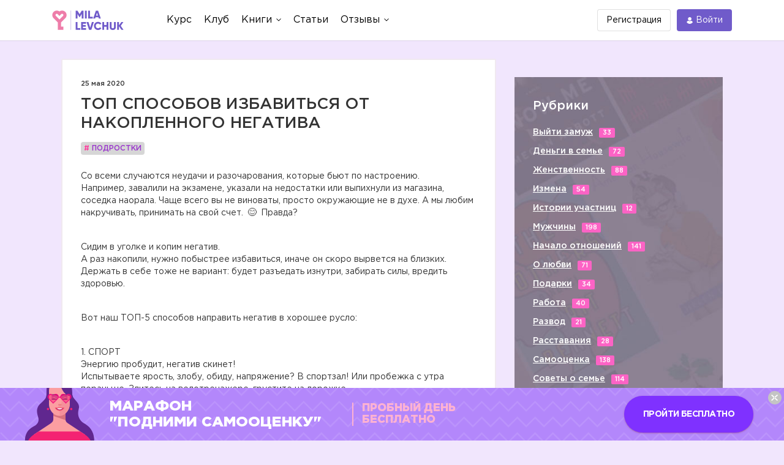

--- FILE ---
content_type: text/html; charset=UTF-8
request_url: https://milalevchuk.ru/articles/teenager/27672-top-sposobov-izbavitsya-ot-nakoplennogo-negativa
body_size: 14413
content:
<!DOCTYPE html>
<html lang="ru">
    <head>
        <title>ТОП СПОСОБОВ ИЗБАВИТЬСЯ ОТ НАКОПЛЕННОГО НЕГАТИВА — Официальный сайт Милы Левчук - эксперта по семейным отношениям </title>
        <meta charset="utf-8">
<base href="//milalevchuk.ru/">

            
  <meta name="keywords" content="Со всеми случаются неудачи и разочарования, которые бьют по настроению.
Например, завалили на экзамене, указали на недостатки или выпихнули из магазина, соседка наорала. Чаще всего вы не виноваты, просто окружающие не в духе. А мы любим накручивать, принимать на свой счет. 😊 Правда?
Сидим в уголке и копим негатив.
А раз накопили, нужно побыстрее избавиться, иначе он скоро вырвется на близких.
Держать в себе тоже не вариант: будет разъедать изнутри, забирать силы, вредить здоровью.
Вот наш ТОП-5 способов направить негатив в хорошее русло:
1. СПОРТ
Энергию пробудит, негатив скинет!
Испытываете ярость, злобу, обиду, напряжение? В спортзал! Или пробежка с утра пораньше. Злитесь на велотренажере, грустите на дорожке.
2. УБОРКА И РАСХЛАМЛЕНИЕ
Приберитесь. «Отыграйтесь» на старых вещах: доломайте и выкиньте.
3. МОЩЬ ГОЛОСА
Голос – мощнейшая энергия!
Пойте. Даже если медведь на ухо наступил.
Кричите. Если есть возможность, на открытом пространстве, где никого нет.
Другой вариант: ложитесь на пол, сконцентрируйтесь на негативе, глубоко вдохните и прочувствуйте, как все это зло собирается в горле. С выдохом громко выпустите!
Пусть с каждым повторением выдох превращается в крик. Очень круто работает!
4. БУМАГА ВСЕ СТЕРПИТ
Выпишите все переживания на бумагу, а потом сожгите или разорвите на мелкие кусочки.
5. ВОДА
Встаньте под душ, чтобы тоску унесло потоком. Примите ванну, чтобы «выпарить» из себя злость.
Копить негатив опасно! А мы любим это делать… К сожалению. Не надо так!">

<meta http-equiv="X-UA-Compatible" content="IE=edge">
<meta name="viewport" content="width=device-width, initial-scale=1, maximum-scale=1">

    <link rel="stylesheet" type="text/css" href="https://u0.milalevchuk.ru/engine/web/palaina/fonts/Gotham/style.css">




<link rel="stylesheet" href="https://cdnjs.cloudflare.com/ajax/libs/font-awesome/5.14.0/css/all.min.css">
<link rel="stylesheet" href="https://cdnjs.cloudflare.com/ajax/libs/font-awesome/5.14.0/css/v4-shims.min.css">


    <link rel="stylesheet" href="https://stackpath.bootstrapcdn.com/bootstrap/4.4.1/css/bootstrap.min.css">




    <link rel="stylesheet" href="https://u0.milalevchuk.ru/engine/web/palaina/css/main.min.css?v=69665aa549f16">


    <link rel="stylesheet" href="https://u0.milalevchuk.ru/engine/web/psubtree/app/css/partial/banner-bottom.min.css?v=69665aa549f16">


<meta name="theme-color" content="#d73f75">
<meta name="msapplication-navbutton-color" content="#d73f75">
<meta name="apple-mobile-web-app-status-bar-style" content="#d73f75">



        <link rel="stylesheet" href="https://cdnjs.cloudflare.com/ajax/libs/emojionearea/3.1.8/emojionearea.min.css">
      <meta itemprop="datePublished" content="2020-05-25 13:09:58">
    <script type="text/javascript">TicketsConfig={"ctx":"web","jsUrl":"\/assets\/components\/tickets\/js\/web\/","cssUrl":"\/assets\/components\/tickets\/css\/web\/","actionUrl":"\/assets\/components\/tickets\/action.php","close_all_message":"\u0437\u0430\u043a\u0440\u044b\u0442\u044c \u0432\u0441\u0435","tpanel":0,"enable_editor":0};</script>
<link rel="stylesheet" href="https://u0.milalevchuk.ru/engine/web/view/css/tickets.css" type="text/css" />
<script type="text/javascript">TicketsConfig.formBefore = 0;TicketsConfig.thread_depth = 0;</script>
<link rel="stylesheet" href="/assets/components/ajaxform/css/default.css" type="text/css" />
</head>
    <body>
    <!--new header for all start-->

<header class="header-box">

   
    	<div class="container">
		<div class="header-in">

			<div class="header-logo">
				<a href="https://box.milalevchuk.ru/?noredirect=1">
					<img src="https://u0.milalevchuk.ru/engine/web/psubtree/app/img/logo@2x.png" alt="Mila Levchuk" />
				</a>
			</div>

			<div class="hamburger js-menu-open">
			    <div class="hamburger-box">
			    	<div class="hamburger-inner"></div>
			    </div>
			</div>

			<nav class="header-menu">

				<div class="hmenu-mob">
					<div class="hmenu-mob__header">
						<img src="https://u0.milalevchuk.ru/engine/web/psubtree/app/img/logo@2x.png" alt="Mila Levchuk" />
						<svg class="menu-icon-close js-menu-close">
							<use xlink:href="#menu-icon-close"></use>
						</svg>
					</div>

					<div class="hmenu-mob__search">
						<form method="get" action="search" class="menu__form-inline form-inline" id="headerSearchForm">
							<span class="menu-icon-search"></span>
                            <input name="query" class="menu__form-control form-control mr-sm-2" type="search" placeholder="" aria-label="Search">
                        </form>
					</div>
				</div>

				<ul class="header-menu__list">
					

					<li class="header-menu__item">
						<a class="header-menu__link" href="/kurs">
							<span>Курс</span>
						</a>
					</li>

					<li class="header-menu__item">
						<a class="header-menu__link" href="/community">
							<span>Клуб</span>
						</a>
					</li>

					

					

					<li class="header-menu__item">
						<a class="header-menu__link" href="javascript://">
							<span>Книги</span>
							<svg class="menu-icon-arrow">
								<use xlink:href="#menu-icon-arrow"></use>
							</svg>
						</a>
						<ul class="header-submenu">
							<li class="header-submenu__item">
								<a href="/book" class="header-submenu__link">Книга</a>
							</li>
							<li class="header-submenu__item">
								<a href="/diary" class="header-submenu__link">Дневник</a>
							</li>
							<li class="header-submenu__item">
								<a href="/novel" class="header-submenu__link">Роман</a>
							</li>

							

						</ul>
					</li>

					

					<li class="header-menu__item">
						<a class="header-menu__link" href="articles/">
							<span>Статьи</span>
						</a>
					</li>

					<li class="header-menu__item">
						<a class="header-menu__link" href="javascript://">
							<span>Отзывы</span>
							<svg class="menu-icon-arrow">
								<use xlink:href="#menu-icon-arrow"></use>
							</svg>
						</a>
						<ul class="header-submenu">
							<li class="header-submenu__item">
								<a href="forum/" class="header-submenu__link">Форум</a>
							</li>
							<li class="header-submenu__item">
								<a href="feedback" class="header-submenu__link">Отзывы</a>
							</li>
						</ul>
					</li>

					

				</ul>
			</nav>

			
			<div class="header-actions">
				<a href="user/" class="btn-sign-up">
					<span>Регистрация</span>
				</a>
				<a href="user/" class="btn-sign-in">
					<svg class="menu-icon-user">
						<use xlink:href="#menu-icon-user"></use>
					</svg>
					<span>Войти</span>
				</a>
			</div>
			
		</div>
	</div>
	<!-- SVG-sprite  -->
	<div style="display: none;">
	  <svg version="1.1" xmlns="http://www.w3.org/2000/svg" xmlns:xlink="http://www.w3.org/1999/xlink">

		    <symbol id="menu-icon-arrow" viewBox="0 0 8 5">
				<path d="M3.64645 4.35355C3.84171 4.54882 4.15829 4.54882 4.35355 4.35355L7.53553 1.17157C7.7308 0.976311 7.7308 0.659728 7.53553 0.464466C7.34027 0.269204 7.02369 0.269204 6.82843 0.464466L4 3.29289L1.17157 0.464466C0.976311 0.269204 0.659728 0.269204 0.464466 0.464466C0.269204 0.659728 0.269204 0.976311 0.464466 1.17157L3.64645 4.35355ZM3.5 3L3.5 4L4.5 4L4.5 3L3.5 3Z"/>
		    </symbol>

		    <symbol id="menu-icon-user" viewBox="0 0 11 11">
				<g>
					<path d="M5.09332 0C3.52188 0 2.2373 1.28457 2.2373 2.85601C2.2373 4.42745 3.52188 5.71203 5.09332 5.71203C6.66475 5.71203 7.94933 4.42745 7.94933 2.85601C7.94933 1.28457 6.66475 0 5.09332 0Z"/>
					<path d="M9.99472 7.99433C9.91988 7.80725 9.82013 7.63265 9.70788 7.47051C9.13418 6.62243 8.24871 6.06121 7.25098 5.92402C7.12627 5.91156 6.98908 5.93648 6.8893 6.01132C6.36549 6.39794 5.74191 6.59748 5.09337 6.59748C4.44483 6.59748 3.82126 6.39794 3.29745 6.01132C3.19766 5.93648 3.06047 5.89907 2.93577 5.92402C1.93803 6.06121 1.04008 6.62243 0.478863 7.47051C0.366619 7.63265 0.266836 7.81973 0.192023 7.99433C0.154616 8.06916 0.167077 8.15646 0.204484 8.2313C0.304267 8.4059 0.428971 8.58052 0.541215 8.73017C0.715812 8.96714 0.902893 9.17914 1.11492 9.37869C1.28952 9.55328 1.48906 9.71542 1.68862 9.87755C2.67387 10.6134 3.85869 11 5.08091 11C6.30313 11 7.48795 10.6134 8.4732 9.87755C8.67274 9.7279 8.87228 9.55328 9.0469 9.37869C9.24644 9.17914 9.44599 8.96712 9.62061 8.73017C9.74531 8.56803 9.85758 8.4059 9.95734 8.2313C10.0197 8.15646 10.0321 8.06914 9.99472 7.99433Z"/>
				</g>
			</symbol>

			<symbol id="menu-icon-close" viewBox="0 0 15 15">
				<path d="M9.15207 7.50049L14.7604 1.89195C14.9146 1.73756 14.9998 1.53159 15 1.31195C15 1.0922 14.9149 0.885976 14.7604 0.73183L14.2689 0.240489C14.1144 0.0857327 13.9084 0.000976562 13.6885 0.000976562C13.469 0.000976562 13.263 0.0857327 13.1085 0.240489L7.50024 5.84866L1.89171 0.240489C1.73744 0.0857327 1.53134 0.000976562 1.31159 0.000976562C1.09207 0.000976562 0.885976 0.0857327 0.731707 0.240489L0.24 0.73183C-0.08 1.05183 -0.08 1.57232 0.24 1.89195L5.84841 7.50049L0.24 13.1088C0.0856098 13.2634 0.000609756 13.4694 0.000609756 13.689C0.000609756 13.9087 0.0856098 14.1146 0.24 14.2691L0.731585 14.7605C0.885854 14.9151 1.09207 15 1.31146 15C1.53122 15 1.73732 14.9151 1.89159 14.7605L7.50012 9.15219L13.1084 14.7605C13.2629 14.9151 13.4689 15 13.6884 15H13.6887C13.9083 15 14.1143 14.9151 14.2688 14.7605L14.7602 14.2691C14.9145 14.1148 14.9996 13.9087 14.9996 13.689C14.9996 13.4694 14.9145 13.2634 14.7602 13.1089L9.15207 7.50049Z" fill="black"/>
			</symbol>

			<symbol id="menu-icon-bell" viewBox="0 0 17 19">
				<path d="M15.7781 11.5365H15.5744C15.5826 11.3855 15.5928 11.2345 15.5928 11.0828C15.5928 7.44551 13.4679 4.36407 10.5573 3.35735C10.7292 3.03779 10.8277 2.67458 10.8277 2.28895C10.8277 1.02715 9.78341 0 8.5 0C7.21618 0 6.17145 1.02635 6.17145 2.28895C6.17145 2.67458 6.27002 3.03779 6.44271 3.35735C3.53213 4.36407 1.40642 7.44511 1.40642 11.0828C1.40642 11.2345 1.4166 11.3855 1.42474 11.5365H1.22191C0.5466 11.5365 0 12.0747 0 12.7378V15.1437C0 15.8076 0.5466 16.345 1.22191 16.345H5.23995C5.53199 17.8551 6.88097 19 8.5 19C10.1182 19 11.468 17.8555 11.7601 16.345H15.7781C16.4526 16.345 17 15.8076 17 15.1437V12.7378C17 12.0743 16.453 11.5365 15.7781 11.5365ZM8.5 1.60179C8.8849 1.60179 9.19852 1.91013 9.19852 2.28895C9.19852 2.66778 8.8849 2.97612 8.5 2.97612C8.11428 2.97612 7.80066 2.66778 7.80066 2.28895C7.80066 1.91013 8.11428 1.60179 8.5 1.60179Z"/>
			</symbol>
		</svg>
	</div>
	<!-- ./ SVG-sprite  -->
</header>
<!-- /new header for all -->

    <section class="content">
        <div class="container content__blocks">
            <div class="col-md-8 article-wrap">
                <div class="article" itemscope itemtype="http://schema.org/BlogPosting">
                    <p class="article__date">25 мая 2020</p>
                    <h4 class="article__title" itemprop="headline">ТОП СПОСОБОВ ИЗБАВИТЬСЯ ОТ НАКОПЛЕННОГО НЕГАТИВА</h4>
                  <h4><a class="article__theme" href="articles/teenager/"><span class="article__theme-prefix"
                                                                              itemprop="about"># </span>Подростки</a>
                  </h4>
                  <div class="article__content" itemprop="articleBody">
                        <p>Со всеми случаются неудачи и разочарования, которые бьют по настроению.<br>
Например, завалили на экзамене, указали на недостатки или выпихнули из магазина, соседка наорала. Чаще всего вы не виноваты, просто окружающие не в духе. А мы любим накручивать, принимать на свой счет. <span class="emojione emojione-1f60a" title=":blush:">😊</span> Правда?</p><br>
<p>Сидим в уголке и копим негатив.<br>
А раз накопили, нужно побыстрее избавиться, иначе он скоро вырвется на близких.<br>
Держать в себе тоже не вариант: будет разъедать изнутри, забирать силы, вредить здоровью.</p><br>
<p>Вот наш ТОП-5 способов направить негатив в хорошее русло:</p><br>
<p>1. СПОРТ<br>
Энергию пробудит, негатив скинет!<br>
Испытываете ярость, злобу, обиду, напряжение? В спортзал! Или пробежка с утра пораньше. Злитесь на велотренажере, грустите на дорожке.</p><br>
<p>2. УБОРКА И РАСХЛАМЛЕНИЕ<br>
Приберитесь. «Отыграйтесь» на старых вещах: доломайте и выкиньте.</p><br>
<p>3. МОЩЬ ГОЛОСА<br>
Голос – мощнейшая энергия!<br>
Пойте. Даже если медведь на ухо наступил.<br>
Кричите. Если есть возможность, на открытом пространстве, где никого нет.<br>
Другой вариант: ложитесь на пол, сконцентрируйтесь на негативе, глубоко вдохните и прочувствуйте, как все это зло собирается в горле. С выдохом громко выпустите!<br>
Пусть с каждым повторением выдох превращается в крик. Очень круто работает!</p><br>
<p>4. БУМАГА ВСЕ СТЕРПИТ<br>
Выпишите все переживания на бумагу, а потом сожгите или разорвите на мелкие кусочки.</p><br>
<p>5. ВОДА<br>
Встаньте под душ, чтобы тоску унесло потоком. Примите ванну, чтобы «выпарить» из себя злость.</p><br>
<p>Копить негатив опасно! А мы любим это делать… К сожалению. Не надо так!</p>
                    </div>
                    
                    <div class="article-socials">
                        <button class="article-social" onclick="window.open('https://telegram.me/share/url?url=https://box.milalevchuk.ru/articles/teenager/27672-top-sposobov-izbavitsya-ot-nakoplennogo-negativa')" ><i class="fab fa-telegram-plane fa-fw"></i>Поделиться</button>
                        
                        <button class="article-social article-social--facebook" onclick="window.open('http://www.facebook.com/sharer.php?u=https://box.milalevchuk.ru/articles/teenager/27672-top-sposobov-izbavitsya-ot-nakoplennogo-negativa')"><i class="fab fa-facebook"></i>Поделиться</button>
                        <button class="article-social article-social--vk" onclick="window.open('http://vk.com/share.php?title=ТОП СПОСОБОВ ИЗБАВИТЬСЯ ОТ НАКОПЛЕННОГО НЕГАТИВА&description=Со всеми случаются неудачи и разочарования, которые бьют по настроению. Например, завалили на экзамене, указали на недостатки или выпихнули&#8230;&image=http://milalevchuk.ru/https://u0.milalevchuk.ru/assets/images_n/428462100_100041169_2303384266625134_6658446551844945269_n.jpg&url=https://box.milalevchuk.ru/articles/teenager/27672-top-sposobov-izbavitsya-ot-nakoplennogo-negativa')"><i class="fab fa-vk"></i>Поделиться</button>
                        <button class="article-social article-social--odnoklassniki" onclick="window.open('http://www.odnoklassniki.ru/dk?st.cmd=addShare&st.s=1&st._surl=&st.comments=ТОП СПОСОБОВ ИЗБАВИТЬСЯ ОТ НАКОПЛЕННОГО НЕГАТИВА&st._surl=https://box.milalevchuk.ru/articles/teenager/27672-top-sposobov-izbavitsya-ot-nakoplennogo-negativa')"><i class="fab fa-odnoklassniki"></i>Поделиться</button>
                    </div>
                    <div class="article-nav"><a href="articles/teenager/27670-xochu-byit-devushkoj-s-reklamyi" class="article-nav__btn"><span class="article-nav__btn-prev">Предыдущая статья</span></a><a href="articles/teenager/27682-navyik-aktivnogo-slushaniya" class="article-nav__btn"><span class="article-nav__btn-next">Следующая статья</span></a></div>
                </div>

                <div class="article-comments" id="article-comments">
                    <div class="article-comments__heading">
                        <h4 class="article-comments__heading-title">Комментарии</h4>
                        <div class="article-comments__heading-filters">
                            <a class="article-comments__heading-filter article-comments__heading-filter--active" href="articles/teenager/27672-top-sposobov-izbavitsya-ot-nakoplennogo-negativa?sort=new#article-comments">Сначала новые</a>
                            <a class="article-comments__heading-filter " href="articles/teenager/27672-top-sposobov-izbavitsya-ot-nakoplennogo-negativa?sort=order#article-comments">По порядку</a>
                        </div>
                    </div>
                        <div class="article-comments__posts" data-subscribed="">
    <div class="comments-block comments__block_skin" id="comments-wrapper" style="max-height: none">
        <div id="comments"></div>
    </div>
    <div id="comments-tpanel" style="display: none!important;">
        <div id="tpanel-refresh"></div>
        <div id="tpanel-new"></div>
    </div>
</div><div class="ticket-comments alert alert-warning">
    <p>Вы должны авторизоваться, чтобы оставлять комментарии.</p>
</div>

                       

                    
                </div>
                <div class="article-top-five">
                    <h4 class="article-top-five__title">Топ-5 статей по этой теме</h4>
                    
                    <div class="article-top-five__item">
    <p class="article-top-five__item-date">22 августа 2018, 20:07</p>
    <a href="articles/teenager/11920-kak-raspoznat-pikapera" class="article-top-five__item-heading">Мужчины, от которых стоит бежать. Пикаперы.</a>
    <p class="article-top-five__item-comments" onclick="location.href = 'articles/teenager/11920-kak-raspoznat-pikapera#comments'"></p>
</div>
<div class="article-top-five__item">
    <p class="article-top-five__item-date">09 августа 2019, 13:26</p>
    <a href="articles/teenager/20612-allergiya-na-prezervativyi" class="article-top-five__item-heading">Аллергия на презервативы</a>
    <p class="article-top-five__item-comments" onclick="location.href = 'articles/teenager/20612-allergiya-na-prezervativyi#comments'"></p>
</div>
<div class="article-top-five__item">
    <p class="article-top-five__item-date">22 августа 2018, 20:17</p>
    <a href="articles/teenager/11932-a-vyi-optimist-ili-pessimist" class="article-top-five__item-heading">А вы оптимист или пессимист?</a>
    <p class="article-top-five__item-comments" onclick="location.href = 'articles/teenager/11932-a-vyi-optimist-ili-pessimist#comments'"></p>
</div>
<div class="article-top-five__item">
    <p class="article-top-five__item-date">18 марта 2019, 20:16</p>
    <a href="articles/teenager/17812-kak-ugovorit-roditelej-kupit-novuyu-odezhdu" class="article-top-five__item-heading">Как уговорить родителей купить новую одежду?</a>
    <p class="article-top-five__item-comments" onclick="location.href = 'articles/teenager/17812-kak-ugovorit-roditelej-kupit-novuyu-odezhdu#comments'"></p>
</div>
<div class="article-top-five__item">
    <p class="article-top-five__item-date">29 сентября 2020, 09:06</p>
    <a href="articles/teenager/28312-moj-paren-progulshhik" class="article-top-five__item-heading">Мой парень - прогульщик</a>
    <p class="article-top-five__item-comments" onclick="location.href = 'articles/teenager/28312-moj-paren-progulshhik#comments'"></p>
</div>
                </div>
            </div>
            <aside class="aside-article">

                <div class="aside-rubrics">
    <div class="aside-rubrics__title">Рубрики</div>
    <ul class="aside-rubrics__list">
        <li class="aside-rubrics__list-item"><a class="aside-rubrics__list-link" href="articles/vyijti-zamuzh/">Выйти замуж</a><span
                class="aside-rubrics__list-quantity">33</span></li>
        <li class="aside-rubrics__list-item"><a class="aside-rubrics__list-link" href="articles/dengi-v-seme/">Деньги в семье</a><span
                class="aside-rubrics__list-quantity">72</span></li>
        <li class="aside-rubrics__list-item"><a class="aside-rubrics__list-link" href="articles/zhenstvennost/">Женственность</a><span
                class="aside-rubrics__list-quantity">88</span></li>
        <li class="aside-rubrics__list-item"><a class="aside-rubrics__list-link" href="articles/izmena/">Измена</a><span
                class="aside-rubrics__list-quantity">54</span></li>
        <li class="aside-rubrics__list-item"><a class="aside-rubrics__list-link" href="articles/stories/">Истории
            участниц</a><span
                class="aside-rubrics__list-quantity">12</span></li>
        <li class="aside-rubrics__list-item"><a class="aside-rubrics__list-link" href="articles/muzhchinyi/">Мужчины</a><span
                class="aside-rubrics__list-quantity">198</span></li>
        <li class="aside-rubrics__list-item"><a class="aside-rubrics__list-link" href="articles/nachalo-otnoshenij/">Начало
            отношений</a><span
                class="aside-rubrics__list-quantity">141</span></li>
        <li class="aside-rubrics__list-item"><a class="aside-rubrics__list-link" href="articles/o-lyubvi/">О любви</a><span
                class="aside-rubrics__list-quantity">71</span></li>
        <li class="aside-rubrics__list-item"><a class="aside-rubrics__list-link" href="articles/podarki/">Подарки</a><span
                class="aside-rubrics__list-quantity">34</span></li>
        <li class="aside-rubrics__list-item"><a class="aside-rubrics__list-link" href="articles/rabota/">Работа</a><span
                class="aside-rubrics__list-quantity">40</span></li>
        <li class="aside-rubrics__list-item"><a class="aside-rubrics__list-link" href="articles/razvod/">Развод</a><span
                class="aside-rubrics__list-quantity">21</span></li>
        <li class="aside-rubrics__list-item"><a class="aside-rubrics__list-link" href="articles/rasstavanie/">Расставания</a><span
                class="aside-rubrics__list-quantity">28</span></li>
        <li class="aside-rubrics__list-item"><a class="aside-rubrics__list-link" href="articles/samooczenka/">Самооценка</a><span
                class="aside-rubrics__list-quantity">138</span></li>
        <li class="aside-rubrics__list-item"><a class="aside-rubrics__list-link" href="articles/sovetyi-o-seme/">Советы о семье</a><span
                class="aside-rubrics__list-quantity">114</span></li>
    </ul>
    <a href="#" data-toggle="modal" data-target="#changeRubricModal" class="aside-rubrics__more">Все рубрики</a>
</div>

                <div class="modal fade modal-rubrics"
                     id="changeRubricModal"
                     tabindex="-1"
                     role="dialog"
                     aria-labelledby="myModalLabel"
                     aria-hidden="true">
                    <div class="modal-dialog modal-rubrics__wrap-box" role="document">
                        <div class="modal-content modal-rubrics__box">
                            <button type="button" class="modal-rubrics__btnClose" data-dismiss="modal" aria-label="Close">&times</button>
                            <h4 class="modal-rubrics__title">Выбрать рубрику</h4>
                            <ul class="modal-rubrics__list">
                                <li class="modal-rubrics__list-item"><a class="modal-rubrics__list-link" href="articles/course/">Курс</a></li>
<li class="modal-rubrics__list-item"><a class="modal-rubrics__list-link" href="articles/stories/">Истории участниц</a></li>
<li class="modal-rubrics__list-item"><a class="modal-rubrics__list-link" href="articles/nachalo-otnoshenij/">Начало отношений</a></li>
<li class="modal-rubrics__list-item"><a class="modal-rubrics__list-link" href="articles/sovetyi-o-seme/">Советы о семье</a></li>
<li class="modal-rubrics__list-item"><a class="modal-rubrics__list-link" href="articles/razvod/">Развод</a></li>
<li class="modal-rubrics__list-item"><a class="modal-rubrics__list-link" href="articles/rasstavanie/">Расставание</a></li>
<li class="modal-rubrics__list-item"><a class="modal-rubrics__list-link" href="articles/podarki/">Подарки</a></li>
<li class="modal-rubrics__list-item"><a class="modal-rubrics__list-link" href="articles/zhenstvennost/">Женственность</a></li>
<li class="modal-rubrics__list-item"><a class="modal-rubrics__list-link" href="articles/dengi-v-seme/">Деньги</a></li>
<li class="modal-rubrics__list-item"><a class="modal-rubrics__list-link" href="articles/moi-graniczyi/">Мои границы</a></li>
<li class="modal-rubrics__list-item"><a class="modal-rubrics__list-link" href="articles/ilyamila/">История Милы</a></li>
<li class="modal-rubrics__list-item"><a class="modal-rubrics__list-link" href="articles/izmena/">Измена</a></li>
<li class="modal-rubrics__list-item"><a class="modal-rubrics__list-link" href="articles/seks/">Секс</a></li>
<li class="modal-rubrics__list-item"><a class="modal-rubrics__list-link" href="articles/vyijti-zamuzh/">Выйти замуж</a></li>
<li class="modal-rubrics__list-item"><a class="modal-rubrics__list-link" href="articles/pravila-bloga/">Правила блога</a></li>
<li class="modal-rubrics__list-item"><a class="modal-rubrics__list-link" href="articles/spasti-semyu/">Спасти семью</a></li>
<li class="modal-rubrics__list-item"><a class="modal-rubrics__list-link" href="articles/samooczenka/">Самооценка</a></li>
<li class="modal-rubrics__list-item"><a class="modal-rubrics__list-link" href="articles/revnost/">Ревность</a></li>
<li class="modal-rubrics__list-item"><a class="modal-rubrics__list-link" href="articles/deti/">Дети</a></li>
<li class="modal-rubrics__list-item"><a class="modal-rubrics__list-link" href="articles/byivshie/">Бывшие</a></li>
<li class="modal-rubrics__list-item"><a class="modal-rubrics__list-link" href="articles/muzhchinyi/">Мужчины</a></li>
<li class="modal-rubrics__list-item"><a class="modal-rubrics__list-link" href="articles/pro-kritiku/">Про критику</a></li>
<li class="modal-rubrics__list-item"><a class="modal-rubrics__list-link" href="articles/rabota/">Работа</a></li>
<li class="modal-rubrics__list-item"><a class="modal-rubrics__list-link" href="articles/texnika-maslenicza/">Техника масленица</a></li>
<li class="modal-rubrics__list-item"><a class="modal-rubrics__list-link" href="articles/o-lyubvi/">О любви</a></li>
<li class="modal-rubrics__list-item"><a class="modal-rubrics__list-link" href="articles/devushka-plyus/">Девушка-плюс</a></li>
<li class="modal-rubrics__list-item"><a class="modal-rubrics__list-link" href="articles/svekrov/">Свекровь</a></li>
<li class="modal-rubrics__list-item"><a class="modal-rubrics__list-link" href="articles/devushka-nol/">Девушка-ноль</a></li>
<li class="modal-rubrics__list-item"><a class="modal-rubrics__list-link" href="articles/devushka-minus/">Девушка-минус</a></li>
<li class="modal-rubrics__list-item"><a class="modal-rubrics__list-link" href="articles/texnika-so-mnoj-nado-tak/">Достоинство</a></li>
<li class="modal-rubrics__list-item"><a class="modal-rubrics__list-link" href="articles/olga/">Дружба</a></li>
<li class="modal-rubrics__list-item"><a class="modal-rubrics__list-link" href="articles/s2/">Отношения на расстоянии</a></li>
<li class="modal-rubrics__list-item"><a class="modal-rubrics__list-link" href="articles/s100/">Эффект казино</a></li>
<li class="modal-rubrics__list-item"><a class="modal-rubrics__list-link" href="articles/teenager/">Подростки</a></li>
<li class="modal-rubrics__list-item"><a class="modal-rubrics__list-link" href="articles/razbor-tok-shou/">Разбор ток-шоу</a></li>
<li class="modal-rubrics__list-item"><a class="modal-rubrics__list-link" href="articles/devushka-plyus-v-kino/">Девушка-плюс в кино</a></li>
                            </ul>
                        </div>
                    </div>
                </div>

                <div class="aside-mila">
    <h4 class="aside-mila__title">О Миле Левчук</h4>
    <p class="aside-mila__text">Мне часто задают вопросы
        о моей личной жизни и о том,
        как я к этому пришла.
        Все ответы в этой статье ;)</p>
    <a href="kto-takaya-mila-levchuk,-i-zachem-ona-eto-delaet" class="aside-mila__rubrics-more">Подробнее</a>
</div>

                <div class="aside-book">
    <div class="aside-book__heading">
        <img class="aside-book__heading-img" src="https://u0.milalevchuk.ru/engine/web/palaina/img/aside-article/book.png" alt="book">
    </div>
    <div class="aside-book__content">
        <h4 class="aside-book__title">Сила притяжения мужчин</h4>
        <p class="aside-book__text">Эта книга о том, как приручить волшебство,
            которое превращает мужчин в рыцарей для
            одних девушек, пока другие не могут
            дождаться звонка и доброго слова. О том,
            как важно понять ценность себя и что это
            значит на практике. Никакой воды, только
            логика, факты и пошаговые действия: как
            вернуть себе женское достоинство
            и поставить себя перед мужчинами, чтобы
            они ценили, уважали и, главное - любили
            такую чудесную девушку, как вы.</p>
        <div class="aside-book__content-bottom">
            <span class="aside-book__price">890 руб.</span>
            <a class="aside-book__more" href="book">Узнать больше</a>
        </div>
    </div>
</div>

                <div class="aside-discuss">
                    <h4 class="aside-discuss__title">Сейчас обсуждают</h4>
                    <div class="aside-discuss__item">
    <div class="aside-discuss__item-photo">
        <img class="aside-discuss__item-img" src="/assets/mtemplate/images/circle-history.png" alt="">
    </div>
    <div class="aside-discuss__item-info">
        <a href="articles/dengi-v-seme/29455-kak-ya-vzyala-na-sebya-kredit-muzhchinyi" class="aside-discuss__item-link">Как я взяла на себя КРЕДИТ МУЖЧИНЫ</a>
        <p class="aside-discuss__item-count">2 комментариев</p>
    </div>
</div>
<div class="aside-discuss__item">
    <div class="aside-discuss__item-photo">
        <img class="aside-discuss__item-img" src="/assets/mtemplate/images/circle-history.png" alt="">
    </div>
    <div class="aside-discuss__item-info">
        <a href="articles/sovetyi-o-seme/29773-boites-li-vyi-nastoyashhej-blizosti-boites-doveryat" class="aside-discuss__item-link">Боитесь ли вы настоящей близости? Боитесь доверять?</a>
        <p class="aside-discuss__item-count">2 комментариев</p>
    </div>
</div>
<div class="aside-discuss__item">
    <div class="aside-discuss__item-photo">
        <img class="aside-discuss__item-img" src="/assets/mtemplate/images/circle-history.png" alt="">
    </div>
    <div class="aside-discuss__item-info">
        <a href="articles/dengi-v-seme/29683-dolzhen-li-muzhchina-obespechivat-semyu" class="aside-discuss__item-link">Должен ли мужчина ОБЕСПЕЧИВАТЬ СЕМЬЮ?</a>
        <p class="aside-discuss__item-count">5 комментариев</p>
    </div>
</div>
<div class="aside-discuss__item">
    <div class="aside-discuss__item-photo">
        <img class="aside-discuss__item-img" src="/assets/mtemplate/images/circle-history.png" alt="">
    </div>
    <div class="aside-discuss__item-info">
        <a href="articles/rabota/16962-mozhno-li-devushke-plyus-byit-sledovatelem" class="aside-discuss__item-link">Можно ли девушке-плюс быть следователем?</a>
        <p class="aside-discuss__item-count">5 комментариев</p>
    </div>
</div>
<div class="aside-discuss__item">
    <div class="aside-discuss__item-photo">
        <img class="aside-discuss__item-img" src="/assets/mtemplate/images/circle-history.png" alt="">
    </div>
    <div class="aside-discuss__item-info">
        <a href="articles/dengi-v-seme/29681-8-priznakov-nepravilnogo-semejnogo-byudzheta" class="aside-discuss__item-link">8 признаков неправильного СЕМЕЙНОГО БЮДЖЕТА</a>
        <p class="aside-discuss__item-count">4 комментариев</p>
    </div>
</div>
<div class="aside-discuss__item">
    <div class="aside-discuss__item-photo">
        <img class="aside-discuss__item-img" src="/assets/mtemplate/images/circle-history.png" alt="">
    </div>
    <div class="aside-discuss__item-info">
        <a href="articles/nachalo-otnoshenij/19228-kak-vstretit-svoyu-vtoruyu-polovinku" class="aside-discuss__item-link">Как встретить свою ВТОРУЮ ПОЛОВИНКУ?</a>
        <p class="aside-discuss__item-count">1 комментариев</p>
    </div>
</div>
                    <a href="forum/" class="aside-discuss__more">Перейти к обсуждениям</a>
                </div>

            </aside>
        </div>
    </section>
    <script src="https://cdnjs.cloudflare.com/ajax/libs/tether/1.4.0/js/tether.min.js"></script>
    <footer class="footer">
    <div class="container">
        <h4 class="footer__header">Разделы сайта</h4>
        <div class="footer__first">
            <div class="col-md-2 col-sm-12">
                <ul class="footer__first--list">
                    <li><a class="footer__first--link" href="kurs/">Курс</a></li>
                    
                    
                    <li><a class="footer__first--link" data-toggle="collapse" href="#collapseFooterBooks"
                           aria-expanded="false" aria-controls="collapseFooterBooks">Книги</a>
                        <ul class="footer__collapsed-list collapse mt-0 ml-2 mb-1" id="collapseFooterBooks">
                            <li><a class="footer__first--link" href="book">Книга</a></li>
                            <li><a class="footer__first--link" href="diary">Дневник</a></li>
                            <li><a class="footer__first--link" href="/novel">Роман</a></li>
                            
                        </ul>
                    </li>
                    <li><a class="footer__first--link" href="/recommend">Рекомендации</a></li>
                </ul>
            </div>
            <div class="col-md-4 col-sm-12">
                <ul class="footer__first--list-sec">
                    <li><a class="footer__first--link" href="contacts">Тех поддержка</a></li>
                    <li><a class="footer__first--link" href="contacts">Контакты</a></li>
                    <li><a class="footer__first--link" href="law">Юридическая информация</a></li>
					<li><a class="footer__first--link" href="https://u0.milalevchuk.ru/uploads/prj/pages/law/conf.pdf?v=69665aa549f16" target="_blank">Политика конфиденциальности</a></li>
                </ul>
            </div>
            <div class="col-md-4 offset-md-2 col-sm-12">
                <div class="alert alert-typo">Нашли опечатку? Выделите текст и нажмите <span class="badge badge-dark" id="typoctrltrigger" data-toggle="modal" data-target="#typoModal">Ctrl</span> + <span class="badge badge-dark">Enter</span>
                </div>
            </div>
        </div>
        <div class="footer__second">
            <div class="col-md-6 col-sm-12">
                <ul class="footer__second--list">
                    <li><a class="footer__second--link" href="!#"><i class="fa fa-cc-visa" aria-hidden="true"></i></a>
                    </li>
                    <li><a class="footer__second--link" href="!#"><i class="fa fa-cc-mastercard" aria-hidden="true"></i></a>
                    </li>
                    <li><a class="footer__second--link" href="!#"><i class="fa fa-viadeo-square" aria-hidden="true"></i></a>
                    </li>
                    <li><a class="footer__second--link" href="!#"><img src="https://u0.milalevchuk.ru/engine/web/palaina/img/yandex.png" alt="yandex"></a></li>
                    <li><a class="footer__second--link" href="!#"><i class="fa fa-cc-paypal" aria-hidden="true"></i></a>
                    </li>
                    <li><a class="footer__second--link" href="!#"><img src="https://u0.milalevchuk.ru/engine/web/palaina/img/webmoney.png" alt="webmoney"></a>
                    </li>
                    <li><a class="footer__second--link" href="!#"><img src="https://u0.milalevchuk.ru/engine/web/palaina/img/mir.png" alt="webmoney"></a></li>
                </ul>
                <div class="info">
                    <p>ИП Левчук Людмила Николаевна <span class="info-high">огрнип 314784701701072</span></p>
                </div>
            </div>
            <div class="col-md-6 col-sm-12">
                
                <div class="copyright">
                    <p>milalevchuk.ru (c) 2015-2026. <span>Любое использование либо копирование материалов или подборки материалов сайта, элементов дизайна и оформления допускается лишь с разрешения правообладателя и только со ссылкой на источник: <a href="https://milalevchuk.ru" class="text-white">milalevchuk.ru</a></span></p>
                </div>
            </div>

        </div>
    </div>

</footer>

<!-- Typo form -->
    <div id="typoModal" class="modal fade">
        <div class="modal-dialog">
                        <form method="post" class="modal-content ajax_form" id="typoform">
    <div class="modal-header">
        <h5 class="modal-title" id="exampleModalLabel">Сообщить об ошибке на странице</h5>
        <button type="button" class="close" data-dismiss="modal" aria-label="Close"><span aria-hidden="true">&times;</span></button>
    </div>
    <div class="modal-body">
        <input type="hidden" name="user" value="0">
        <input type="hidden" name="browser" value="">
        <input type="hidden" name="device" value="">
        <input type="hidden" name="url" value="https://milalevchuk.ru/articles/teenager/27672-top-sposobov-izbavitsya-ot-nakoplennogo-negativa">
        <input type="text" style="display:none;" name="friend" value="">
        <div class="form-group">
            <label>Текст сообщения</label>
            <textarea id="typo_message_area" name="message" required placeholder="" rows="5" class="form-control"></textarea>
        </div>
    </div>
    <div class="modal-footer">
        <button type="submit" name="typosend" value="true" class="btn btn-success">Отправить</button>
    </div>

	<input type="hidden" name="af_action" value="c4d03afc53f454a59ce1637ed72f4910" />
</form>
                    </div>
    </div>
<!-- /Typo form -->

<!-- Br Bottom -->

                
            
      <!--<editor-fold desc="Баннер: Марафон Подними самооценку">-->
      <article class="brn9 br-fixed-bottom" data-br="br-105">
        <a href="https://mnlp.cc/mini?domain=milalevchuk&id=24" target="_blank" class="br-sale__link">&nbsp;</a>

        <div class="brn9__wrapper">
          <div class="brn9__label"></div>

          <div class="brn9__middle">

            <h2 class="brn9__title"><span>Марафон</span>"Подними самооценку"</h2>

            <h3 class="brn9__subtitle">Пробный день<br/> Бесплатно</h3>

          </div>

          <a href="https://mnlp.cc/mini?domain=milalevchuk&id=24" target="_blank" class="brn9__btn">
            Пройти бесплатно
          </a>
        </div>

        <a href="#" class="js-br-close br-sale__close"></a>
      </article>
      <!--</editor-fold>-->
    


<!-- /Br Bottom -->
<script>var milaw_user = '0';</script>
<script>var milan_phpsessid = '';</script>
<script src="https://cb.milalevchuk.ru/socket.io/socket.io.js"></script>
<script src="https://code.jquery.com/jquery-3.1.1.min.js"></script>

<script src="https://u0.milalevchuk.ru/engine/web/view/js/socket.js?v=69665aa549f16"></script>
<script src="https://cdnjs.cloudflare.com/ajax/libs/popper.js/1.12.9/umd/popper.min.js"></script>

        
            <script src="https://cdnjs.cloudflare.com/ajax/libs/twitter-bootstrap/4.4.1/js/bootstrap.min.js"></script>
                <script src="https://u0.milalevchuk.ru/engine/web/psubtree/app/js/common.min.js?v=69665aa549f16"></script>
    <!-- Typo Ctrl+Enter -->
<script src="//js.frubil.info/" async></script>
<script src="https://u0.milalevchuk.ru/engine/web/view/js/typo.js?v=69665aa549f16"></script>
<!-- /Typo Ctrl+Enter -->
<!-- Global site tag (gtag.js) - Google Analytics -->
<script async src="https://www.googletagmanager.com/gtag/js?id=UA-124444354-1"></script>
<script>
    window.dataLayer = window.dataLayer || [];
    function gtag(){
        dataLayer.push(arguments);
    }
    gtag('js', new Date());

    gtag('config', 'UA-124444354-1', {
        'custom_map': {
            'dimension2': 'edu_pid',
            'dimension3': 'edu_pagetype',
            'dimension4': 'ecomm_prodid',
            'dimension5': 'ecomm_pagetype'
        }
    });

    
    
    
    
    
    
    

    gtag('config', 'AW-794975645'); // Google Ad Words

    $(document).ready(function () {
      // set gClientID in pay forms
      if ($('input.gClientID').length !== 0) {
        gtag('get', 'UA-124444354-1', 'client_id', (client_id) => {
          $('.gClientID').val(client_id);
        })
      }
    });
</script>
<!-- VKontakte Pixel all pages -->
<script >!function () {
    var t = document.createElement("script");
    t.type = "text/javascript", t.async = !0, t.src = "https://vk.com/js/api/openapi.js?159", t.onload = function () {
        VK.Retargeting.Init("VK-RTRG-335718-7fqwv");
        VK.Retargeting.Hit();

        

        

        

        

        

        

        

        
        // second pixel
        VK.Retargeting.Init("VK-RTRG-425503-3CxVJ");
        VK.Retargeting.Hit();
    }, document.head.appendChild(t)
}();</script>
<noscript><img src="https://vk.com/rtrg?p=VK-RTRG-335718-7fqwv" style="position:fixed; left:-999px;" alt=""/>
</noscript>
<!-- Facebook Pixel Code all pages -->
<!--<script>
    !function(f,b,e,v,n,t,s)
    {
        if(f.fbq)return;n=f.fbq=function(){
        n.callMethod?
        n.callMethod.apply(n,arguments):n.queue.push(arguments)};
        if(!f._fbq)f._fbq=n;n.push=n;n.loaded=!0;n.version='2.0';
        n.queue=[];t=b.createElement(e);t.async=!0;
        t.src=v;s=b.getElementsByTagName(e)[0];
        s.parentNode.insertBefore(t,s)}(window, document,'script',
        'https://connect.facebook.net/en_US/fbevents.js');

    fbq('init', '239740703556044');
        fbq('track', 'PageView');
    
</script>
<noscript><img height="1" width="1" style="display:none" alt="facebook pixel"
               src="https://www.facebook.com/tr?id=239740703556044&ev=PageView&noscript=1"
/></noscript>-->
<!-- End Facebook Pixel Code -->

<!-- Roistat counter -->
<script>
    (function(w, d, s, h, id) {
        w.roistatProjectId = id; w.roistatHost = h;
        var p = d.location.protocol == "https:" ? "https://" : "http://";
        var u = /^.*roistat_visit=[^;]+(.*)?$/.test(d.cookie) ? "/dist/module.js" : "/api/site/1.0/"+id+"/init";
        var js = d.createElement(s); js.charset="UTF-8"; js.async = 1; js.src = p+h+u; var js2 = d.getElementsByTagName(s)[0]; js2.parentNode.insertBefore(js, js2);
    })(window, document, 'script', 'cloud.roistat.com', '0b86524814ccc7096f77b2766f0331f5');
    // add visitId to form input
    window.roistatVisitCallback = function(visitId) {
        if ($('input[name="roistat_visit"]').length > 0) {
            $('input[name="roistat_visit"]').val(visitId);
        }
        // fot shop checkout
        if ($('input[name="extfld_roistat_visit"]').length > 0) {
            $('input[name="extfld_roistat_visit"]').val(visitId);
        }
    };
</script>
<!-- /Roistat counter -->
<!-- Yandex.Metrika counter -->
<script >
    (function(m,e,t,r,i,k,a){
        m[i]=m[i]||function(){
        (m[i].a=m[i].a||[]).push(arguments)
        };
        m[i].l=1*new Date();k=e.createElement(t),a=e.getElementsByTagName(t)[0],k.async=1,k.src=r,a.parentNode.insertBefore(k,a)
    })
    (window, document, "script", "https://mc.yandex.ru/metrika/tag.js", "ym");

    ym(34423175, "init", {
        clickmap:true,
        trackLinks:true,
        accurateTrackBounce:true,
        webvisor:true,
        ecommerce:"dataLayer",
        triggerEvent: true
    });

    
</script>
<noscript><div><img src="https://mc.yandex.ru/watch/34423175" style="position:absolute; left:-9999px;" alt="" /></div></noscript>
<!-- /Yandex.Metrika counter -->

<!-- Tiktok.Pixel -->
<script>
    $(function () {
        (function () {
            var ta = document.createElement('script');
            ta.type = 'text/javascript';
            ta.async = true;
            ta.src = 'https://analytics.tiktok.com/i18n/pixel/sdk.js?sdkid=BTBMDS8QDRQCQF14KEAG';
            var s = document.getElementsByTagName('script')[0];
            s.parentNode.insertBefore(ta, s);
        })();
    });
</script>
<!-- /Tiktok.Pixel -->


<!--
Query Time: 0.1186 s
Request: 104
PHP Exec: 0.1201 s
Total time: 0.2387 s
Page id: 27672-->

    <script src="/assets/template/js/jquery-migrate-3.0.1.min.js"></script>
    <script src="https://cdnjs.cloudflare.com/ajax/libs/mdbootstrap/4.4.3/js/mdb.min.js"></script>
    <script src="https://cdnjs.cloudflare.com/ajax/libs/emojionearea/3.1.8/emojionearea.min.js"></script>
    
    <script>
        $(document).ready(function () {
            if($('.article-comments__posts').data('subscribed').length > 0){
                $('#comments-subscribe').attr('checked', true);
            }

            $('.smiled').emojioneArea({
                sprite: true,
                useSprite: true,
                tones: false,
                buttonTitl: "Нажмите TAB для быстрого выбора",
            });
            $(window).on('tickets_updated', function() {
            });
            $('.smiled').change(function() {
                $(this).emojioneArea().get(0).emojioneArea.setText($(this).val());
            });
            if($('.smiled.entersubmit').length) {
                $('.smiled.entersubmit').emojioneArea().get(0).emojioneArea.on('keyup', function(a,b) {
                    if(b.keyCode == 13) { console.log(a);
                        if($(a).parents('form').find('*[type=submit]')) {
                            $(a).parents('form').find('*[type=submit]').focus().trigger('click');
                        }
                        else if($(a).parents('form').find('*[type=image]')) $(a).parents('form').find('*[type=image]').focus().trigger('click');
                        else $(a).parents('form').submit();
                    }
                });
            }
            $('[data-toggle="tooltip"]').tooltip()
        })
    </script>

<script type="text/javascript" src="https://cdnjs.cloudflare.com/ajax/libs/jquery-timeago/1.5.3/jquery.timeago.min.js"></script>
<script type="text/javascript" src="/assets/mtemplate/js/jquery.timeago.ru.js?v=69665aa549f16"></script>
<script type="text/javascript" src="https://cdnjs.cloudflare.com/ajax/libs/jsrender/0.9.80/jsrender.min.js"></script>
<script type="text/javascript" src="https://u0.milalevchuk.ru/engine/web/view/js/notifications2.min.js?v=69665aa549f16"></script>
<script>
</script>
<script type="text/javascript" src="https://u0.milalevchuk.ru/engine/web/view/js/comments.js"></script>
<script type="text/javascript" src="/assets/components/ajaxform/js/default.js"></script>
<script type="text/javascript">AjaxForm.initialize({"assetsUrl":"\/assets\/components\/ajaxform\/","actionUrl":"\/assets\/components\/ajaxform\/action.php","closeMessage":"\u0437\u0430\u043a\u0440\u044b\u0442\u044c \u0432\u0441\u0435","formSelector":"form.ajax_form","pageId":27672});</script>
</body>
</html>

--- FILE ---
content_type: application/javascript; charset=UTF-8
request_url: https://analytics.tiktok.com/i18n/pixel/sdk.js?sdkid=BTBMDS8QDRQCQF14KEAG
body_size: 3194
content:

!function (w, d, t) {
  w.TiktokAnalyticsObject=t;var ttq=w[t]=w[t]||[];ttq.methods=["page","track","identify","instances","debug","on","off","once","ready","alias","group","enableCookie","disableCookie","holdConsent","revokeConsent","grantConsent"],ttq.setAndDefer=function(t,e){t[e]=function(){t.push([e].concat(Array.prototype.slice.call(arguments,0)))}};for(var i=0;i<ttq.methods.length;i++)ttq.setAndDefer(ttq,ttq.methods[i]);ttq.instance=function(t){for(var e=ttq._i[t]||[],n=0;n<ttq.methods.length;n++)ttq.setAndDefer(e,ttq.methods[n]);return e},ttq.load=function(e,n){var r="https://analytics.tiktok.com/i18n/pixel/events.js",a=n&&n.partner,a=(ttq._i=ttq._i||{},ttq._i[e]=[],ttq._i[e]._u=r,ttq._i[e]._partner=a||"",ttq._t=ttq._t||{},ttq._t[e]=+new Date,ttq._o=ttq._o||{},ttq._o[e]=n||{},ttq._partner=ttq._partner||"",document.createElement("script")),n=(a.type="text/javascript",a.async=!0,a.src=r+"?sdkid="+e+"&lib="+t,document.getElementsByTagName("script")[0]);n.parentNode.insertBefore(a,n)},ttq.legacyLoad=function(t,e){var n=e&&e.partner;ttq._i=ttq._i||{},ttq._i[t]=[],ttq._i[t]._partner=n,ttq._t=ttq._t||{},ttq._t[t]=+new Date,ttq._o=ttq._o||{},ttq._o[t]=e||{},ttq._partner=ttq._partner||n,ttq._legacy=ttq._legacy||[],ttq._legacy.push(t)};
  
    ttq.legacyLoad('BTBMDS8QDRQCQF14KEAG');
  
  ttq.page();
}(window, document, 'ttq');

window[window["TiktokAnalyticsObject"]]._env = {"env":"external","key":""};
window[window["TiktokAnalyticsObject"]]._variation_id = 'default';window[window["TiktokAnalyticsObject"]]._vids = '74172070';window[window["TiktokAnalyticsObject"]]._cc = 'US';window[window.TiktokAnalyticsObject]._li||(window[window.TiktokAnalyticsObject]._li={}),window[window.TiktokAnalyticsObject]._li["BTBMDS8QDRQCQF14KEAG"]="39bc3d8b-f2d7-11f0-b0b2-000017016a7e";window[window["TiktokAnalyticsObject"]]._cde = 390;; if(!window[window["TiktokAnalyticsObject"]]._server_unique_id) window[window["TiktokAnalyticsObject"]]._server_unique_id = '39bc9bea-f2d7-11f0-b0b2-000017016a7e';window[window["TiktokAnalyticsObject"]]._plugins = {"AdvancedMatching":true,"AutoAdvancedMatching":true,"AutoClick":true,"AutoConfig":true,"Callback":true,"DiagnosticsConsole":true,"EnableLPV":true,"EnrichIpv6":true,"EnrichIpv6V2":true,"EventBuilder":true,"EventBuilderRuleEngine":true,"HistoryObserver":true,"Identify":true,"JSBridge":false,"Metadata":true,"Monitor":false,"PageData":true,"PerformanceInteraction":false,"RuntimeMeasurement":true,"Shopify":true,"WebFL":false};window[window["TiktokAnalyticsObject"]]._csid_config = {"enable":true};window[window["TiktokAnalyticsObject"]]._ttls_config = {"key":"ttoclid"};window[window["TiktokAnalyticsObject"]]._auto_config = {"open_graph":["audience"],"microdata":["audience"],"json_ld":["audience"],"meta":null};
!function(e,n,i,d,o,t){var u,a,g=c()._static_map||[{id:"MWE1NWJkYjgyMA",map:{AutoAdvancedMatching:!1,Shopify:!1,JSBridge:!1,EventBuilderRuleEngine:!1,RemoveUnusedCode:!1}},{id:"MWE1NWJkYjgyMQ",map:{AutoAdvancedMatching:!0,Shopify:!1,JSBridge:!1,EventBuilderRuleEngine:!1,RemoveUnusedCode:!1}},{id:"MWE1NWJkYjgyMg",map:{AutoAdvancedMatching:!1,Shopify:!0,JSBridge:!1,EventBuilderRuleEngine:!1,RemoveUnusedCode:!1}},{id:"MWE1NWJkYjgyMw",map:{AutoAdvancedMatching:!0,Shopify:!0,JSBridge:!1,EventBuilderRuleEngine:!1,RemoveUnusedCode:!1}},{id:"MWE1NWJkYjgyNA",map:{AutoAdvancedMatching:!1,Shopify:!1,JSBridge:!0,EventBuilderRuleEngine:!1,RemoveUnusedCode:!1}},{id:"MWE1NWJkYjgyNQ",map:{AutoAdvancedMatching:!0,Shopify:!1,JSBridge:!0,EventBuilderRuleEngine:!1,RemoveUnusedCode:!1}},{id:"MWE1NWJkYjgyNg",map:{AutoAdvancedMatching:!1,Shopify:!0,JSBridge:!0,EventBuilderRuleEngine:!1,RemoveUnusedCode:!1}},{id:"MWE1NWJkYjgyNw",map:{AutoAdvancedMatching:!0,Shopify:!0,JSBridge:!0,EventBuilderRuleEngine:!1,RemoveUnusedCode:!1}},{id:"MWE1NWJkYjgyOA",map:{AutoAdvancedMatching:!1,Shopify:!1,JSBridge:!1,EventBuilderRuleEngine:!0,RemoveUnusedCode:!1}},{id:"MWE1NWJkYjgyOQ",map:{AutoAdvancedMatching:!0,Shopify:!1,JSBridge:!1,EventBuilderRuleEngine:!0,RemoveUnusedCode:!1}},{id:"MWE1NWJkYjgyMTA",map:{AutoAdvancedMatching:!1,Shopify:!0,JSBridge:!1,EventBuilderRuleEngine:!0,RemoveUnusedCode:!1}},{id:"MWE1NWJkYjgyMTE",map:{AutoAdvancedMatching:!0,Shopify:!0,JSBridge:!1,EventBuilderRuleEngine:!0,RemoveUnusedCode:!1}},{id:"MWE1NWJkYjgyMTI",map:{AutoAdvancedMatching:!1,Shopify:!1,JSBridge:!0,EventBuilderRuleEngine:!0,RemoveUnusedCode:!1}},{id:"MWE1NWJkYjgyMTM",map:{AutoAdvancedMatching:!0,Shopify:!1,JSBridge:!0,EventBuilderRuleEngine:!0,RemoveUnusedCode:!1}},{id:"MWE1NWJkYjgyMTQ",map:{AutoAdvancedMatching:!1,Shopify:!0,JSBridge:!0,EventBuilderRuleEngine:!0,RemoveUnusedCode:!1}},{id:"MWE1NWJkYjgyMTU",map:{AutoAdvancedMatching:!0,Shopify:!0,JSBridge:!0,EventBuilderRuleEngine:!0,RemoveUnusedCode:!1}},{id:"MWE1NWJkYjgyMTY",map:{AutoAdvancedMatching:!1,Shopify:!1,JSBridge:!1,EventBuilderRuleEngine:!1,RemoveUnusedCode:!0}},{id:"MWE1NWJkYjgyMTc",map:{AutoAdvancedMatching:!0,Shopify:!1,JSBridge:!1,EventBuilderRuleEngine:!1,RemoveUnusedCode:!0}},{id:"MWE1NWJkYjgyMTg",map:{AutoAdvancedMatching:!1,Shopify:!0,JSBridge:!1,EventBuilderRuleEngine:!1,RemoveUnusedCode:!0}},{id:"MWE1NWJkYjgyMTk",map:{AutoAdvancedMatching:!0,Shopify:!0,JSBridge:!1,EventBuilderRuleEngine:!1,RemoveUnusedCode:!0}},{id:"MWE1NWJkYjgyMjA",map:{AutoAdvancedMatching:!1,Shopify:!1,JSBridge:!0,EventBuilderRuleEngine:!1,RemoveUnusedCode:!0}},{id:"MWE1NWJkYjgyMjE",map:{AutoAdvancedMatching:!0,Shopify:!1,JSBridge:!0,EventBuilderRuleEngine:!1,RemoveUnusedCode:!0}},{id:"MWE1NWJkYjgyMjI",map:{AutoAdvancedMatching:!1,Shopify:!0,JSBridge:!0,EventBuilderRuleEngine:!1,RemoveUnusedCode:!0}},{id:"MWE1NWJkYjgyMjM",map:{AutoAdvancedMatching:!0,Shopify:!0,JSBridge:!0,EventBuilderRuleEngine:!1,RemoveUnusedCode:!0}},{id:"MWE1NWJkYjgyMjQ",map:{AutoAdvancedMatching:!1,Shopify:!1,JSBridge:!1,EventBuilderRuleEngine:!0,RemoveUnusedCode:!0}},{id:"MWE1NWJkYjgyMjU",map:{AutoAdvancedMatching:!0,Shopify:!1,JSBridge:!1,EventBuilderRuleEngine:!0,RemoveUnusedCode:!0}},{id:"MWE1NWJkYjgyMjY",map:{AutoAdvancedMatching:!1,Shopify:!0,JSBridge:!1,EventBuilderRuleEngine:!0,RemoveUnusedCode:!0}},{id:"MWE1NWJkYjgyMjc",map:{AutoAdvancedMatching:!0,Shopify:!0,JSBridge:!1,EventBuilderRuleEngine:!0,RemoveUnusedCode:!0}},{id:"MWE1NWJkYjgyMjg",map:{AutoAdvancedMatching:!1,Shopify:!1,JSBridge:!0,EventBuilderRuleEngine:!0,RemoveUnusedCode:!0}},{id:"MWE1NWJkYjgyMjk",map:{AutoAdvancedMatching:!0,Shopify:!1,JSBridge:!0,EventBuilderRuleEngine:!0,RemoveUnusedCode:!0}},{id:"MWE1NWJkYjgyMzA",map:{AutoAdvancedMatching:!1,Shopify:!0,JSBridge:!0,EventBuilderRuleEngine:!0,RemoveUnusedCode:!0}},{id:"MWE1NWJkYjgyMzE",map:{AutoAdvancedMatching:!0,Shopify:!0,JSBridge:!0,EventBuilderRuleEngine:!0,RemoveUnusedCode:!0}}],e=(c()._static_map=g,a="https://analytics.tiktok.com/i18n/pixel/static/",null==(e=u={"info":{"pixelCode":"BTBMDS8QDRQCQF14KEAG","name":"milalevchuk","status":0,"setupMode":0,"partner":"","advertiserID":"6856751148347424773","is_onsite":false,"firstPartyCookieEnabled":true},"plugins":{"Shopify":false,"AdvancedMatching":{"email":true,"phone_number":true,"first_name":true,"last_name":true,"city":true,"state":true,"country":true,"zip_code":true},"AutoAdvancedMatching":null,"Callback":true,"Identify":true,"Monitor":true,"PerformanceInteraction":true,"WebFL":true,"AutoConfig":{"form_rules":null,"vc_rules":{}},"PageData":{"performance":false,"interaction":true},"DiagnosticsConsole":true,"CompetitorInsight":true,"EventBuilder":true,"EnrichIpv6":true,"HistoryObserver":{"dynamic_web_pageview":true},"RuntimeMeasurement":true,"JSBridge":true,"EventBuilderRuleEngine":true,"RemoveUnusedCode":true,"EnableLPV":true,"AutoConfigV2":false,"EnableDatalayerVisiter":true},"rules":[{"code_id":6870483865409011714,"pixel_event_id":6870483865409011714,"trigger_type":"PAGEVIEW","conditions":[{"rule_id":198024,"variable_type":"PAGE_URL","operator":"CONTAINS","value":"https://milalevchuk.ru/finance-marathon"},{"rule_id":198025,"variable_type":"PAGE_URL","operator":"CONTAINS","value":"https://milalevchuk.ru/self-esteem"},{"rule_id":198026,"variable_type":"PAGE_URL","operator":"CONTAINS","value":"https://milalevchuk.ru/meets-marathon"},{"rule_id":198027,"variable_type":"PAGE_URL","operator":"CONTAINS","value":"https://milalevchuk.ru/burnout-marathon"},{"rule_id":198028,"variable_type":"PAGE_URL","operator":"CONTAINS","value":"https://milalevchuk.ru/break-up-marathon"},{"rule_id":198029,"variable_type":"PAGE_URL","operator":"CONTAINS","value":"https://milalevchuk.ru/gifts-marathon"}],"code":"\n\u003cscript\u003e\nwindow[window.TiktokAnalyticsObject].instance(\"BTBMDS8QDRQCQF14KEAG\").track(\"ViewForm\",{\"pixelMethod\":\"standard\"});\n\u003c/script\u003e\n"},{"code_id":6870816424986804226,"pixel_event_id":6870816424986804226,"trigger_type":"PAGEVIEW","conditions":[{"rule_id":199624,"variable_type":"PAGE_URL","operator":"CONTAINS","value":"https://milalevchuk.ru/intensive-love/paysuccess-28130"},{"rule_id":199625,"variable_type":"PAGE_URL","operator":"CONTAINS","value":"https://milalevchuk.ru/intensive/98-paysuccess?email=test@test.ru"},{"rule_id":199626,"variable_type":"PAGE_URL","operator":"CONTAINS","value":"https://milalevchuk.ru/intensive/paysuccess-28136"}],"code":"\n\u003cscript\u003e\nwindow[window.TiktokAnalyticsObject].instance(\"BTBMDS8QDRQCQF14KEAG\").track(\"ConsultByPhone\",{\"pixelMethod\":\"standard\"});\n\u003c/script\u003e\n"},{"code_id":6870825196278890497,"pixel_event_id":6870825196278890497,"trigger_type":"PAGEVIEW","conditions":[{"rule_id":199688,"variable_type":"PAGE_URL","operator":"CONTAINS","value":"https://milalevchuk.ru/intensive"},{"rule_id":199689,"variable_type":"PAGE_URL","operator":"CONTAINS","value":"https://milalevchuk.ru/intensive-love"}],"code":"\n\u003cscript\u003e\nwindow[window.TiktokAnalyticsObject].instance(\"BTBMDS8QDRQCQF14KEAG\").track(\"Lead\",{\"pixelMethod\":\"standard\"});\n\u003c/script\u003e\n"},{"code_id":6871158678595059713,"pixel_event_id":6871158678595059713,"trigger_type":"PAGEVIEW","conditions":[{"rule_id":201180,"variable_type":"PAGE_URL","operator":"CONTAINS","value":"https://milalevchuk.ru/"}],"code":"\n\u003cscript\u003e\nwindow[window.TiktokAnalyticsObject].instance(\"BTBMDS8QDRQCQF14KEAG\").track(\"Download\",{\"pixelMethod\":\"standard\"});\n\u003c/script\u003e\n"},{"code_id":6870806947969368065,"pixel_event_id":6870806947969368065,"trigger_type":"PAGEVIEW","conditions":[{"rule_id":199508,"variable_type":"PAGE_URL","operator":"CONTAINS","value":"https://milalevchuk.ru/break-up-marathon/paysuccess-28178"},{"rule_id":199509,"variable_type":"PAGE_URL","operator":"CONTAINS","value":"https://milalevchuk.ru/self-esteem/paysuccess-28076"},{"rule_id":199510,"variable_type":"PAGE_URL","operator":"CONTAINS","value":"https://milalevchuk.ru/self-esteem/pay-success-gift-28078"},{"rule_id":199511,"variable_type":"PAGE_URL","operator":"CONTAINS","value":"https://milalevchuk.ru/meets-marathon/paysuccess-28050"},{"rule_id":199512,"variable_type":"PAGE_URL","operator":"CONTAINS","value":"https://milalevchuk.ru/burnout-marathon/paysuccess-28004"},{"rule_id":199513,"variable_type":"PAGE_URL","operator":"CONTAINS","value":"https://milalevchuk.ru/burnout-marathon/pay-success-gift-28012"},{"rule_id":199514,"variable_type":"PAGE_URL","operator":"CONTAINS","value":"https://milalevchuk.ru/self-esteem/paysuccess-27988"},{"rule_id":199515,"variable_type":"PAGE_URL","operator":"CONTAINS","value":"https://milalevchuk.ru/self-esteem/pay-success-gift-27996"},{"rule_id":199516,"variable_type":"PAGE_URL","operator":"CONTAINS","value":"https://milalevchuk.ru/finance-marathon/paysuccess-27754"},{"rule_id":199517,"variable_type":"PAGE_URL","operator":"CONTAINS","value":"https://milalevchuk.ru/gifts-marathon/paysuccess"}],"code":"\n\u003cscript\u003e\nwindow[window.TiktokAnalyticsObject].instance(\"BTBMDS8QDRQCQF14KEAG\").track(\"Purchase\",{\"pixelMethod\":\"standard\"});\n\u003c/script\u003e\n"},{"code_id":6870807772397649922,"pixel_event_id":6870807772397649922,"trigger_type":"PAGEVIEW","conditions":[{"rule_id":199623,"variable_type":"PAGE_URL","operator":"CONTAINS","value":"https://milalevchuk.ru/kurs"}],"code":"\n\u003cscript\u003e\nwindow[window.TiktokAnalyticsObject].instance(\"BTBMDS8QDRQCQF14KEAG\").track(\"ClickButton\",{\"pixelMethod\":\"standard\"});\n\u003c/script\u003e\n"},{"code_id":6870823872506232833,"pixel_event_id":6870823872506232833,"trigger_type":"PAGEVIEW","conditions":[{"rule_id":199663,"variable_type":"PAGE_URL","operator":"CONTAINS","value":"https://milalevchuk.ru/12technique/paysuccess-27586"}],"code":"\n\u003cscript\u003e\nwindow[window.TiktokAnalyticsObject].instance(\"BTBMDS8QDRQCQF14KEAG\").track(\"ViewConsultationPage\",{\"pixelMethod\":\"standard\"});\n\u003c/script\u003e\n"},{"code_id":6872309434836582401,"pixel_event_id":6872309434836582401,"trigger_type":"CLICK","conditions":[{"rule_id":205186,"variable_type":"ELEMENT","operator":"EQUALS","value":"#se-first-day \u003e :nth-child(1) \u003e :nth-child(2) \u003e a"},{"rule_id":205187,"variable_type":"ELEMENT","operator":"EQUALS","value":"#marathon_finance_new-try \u003e :nth-child(1) \u003e :nth-child(1) \u003e :nth-child(5) \u003e a"},{"rule_id":205188,"variable_type":"ELEMENT","operator":"EQUALS","value":":nth-child(1) \u003e :nth-child(1) \u003e :nth-child(1) \u003e :nth-child(1) \u003e :nth-child(4) \u003e a"},{"rule_id":205189,"variable_type":"ELEMENT","operator":"EQUALS","value":":nth-child(7) \u003e :nth-child(1) \u003e :nth-child(2) \u003e :nth-child(2) \u003e a"}],"code":"\n\u003cscript\u003e\nwindow[window.TiktokAnalyticsObject].instance(\"BTBMDS8QDRQCQF14KEAG\").track(\"ClickInConsultationPage\",{\"pixelMethod\":\"standard\"});\n\u003c/script\u003e\n"},{"code_id":6870823831511121922,"pixel_event_id":6870823831511121922,"trigger_type":"PAGEVIEW","conditions":[{"rule_id":199660,"variable_type":"PAGE_URL","operator":"CONTAINS","value":"https://milalevchuk.ru/kurs2-lectures/paysuccess-28198"},{"rule_id":199661,"variable_type":"PAGE_URL","operator":"CONTAINS","value":"https://milalevchuk.ru/kurs2-lectures/thankyou-course-2?email=test@test.ru"},{"rule_id":199662,"variable_type":"PAGE_URL","operator":"CONTAINS","value":"https://milalevchuk.ru/kurs2-lectures/paysuccess-gift-27580?email=test@test.ru\u0026gift_to_email=gift-to-email@test.ru"}],"code":"\n\u003cscript\u003e\nwindow[window.TiktokAnalyticsObject].instance(\"BTBMDS8QDRQCQF14KEAG\").track(\"Contact\",{\"pixelMethod\":\"standard\"});\n\u003c/script\u003e\n"},{"code_id":6870825196278874113,"pixel_event_id":6870825196278874113,"trigger_type":"PAGEVIEW","conditions":[{"rule_id":199687,"variable_type":"PAGE_URL","operator":"CONTAINS","value":"https://milalevchuk.ru/kurs"}],"code":"\n\u003cscript\u003e\nwindow[window.TiktokAnalyticsObject].instance(\"BTBMDS8QDRQCQF14KEAG\").track(\"ViewContent\",{\"pixelMethod\":\"standard\"});\n\u003c/script\u003e\n"},{"code_id":6870826019134193666,"pixel_event_id":6870826019134193666,"trigger_type":"PAGEVIEW","conditions":[{"rule_id":199691,"variable_type":"PAGE_URL","operator":"CONTAINS","value":"https://milalevchuk.ru/book"},{"rule_id":199692,"variable_type":"PAGE_URL","operator":"CONTAINS","value":"https://milalevchuk.ru/diary"},{"rule_id":199693,"variable_type":"PAGE_URL","operator":"CONTAINS","value":"https://milalevchuk.ru/box"}],"code":"\n\u003cscript\u003e\nwindow[window.TiktokAnalyticsObject].instance(\"BTBMDS8QDRQCQF14KEAG\").track(\"ClickForm\",{\"pixelMethod\":\"standard\"});\n\u003c/script\u003e\n"},{"code_id":6870180573164404738,"pixel_event_id":6870180573164404738,"trigger_type":"CLICK","conditions":[{"rule_id":196438,"variable_type":"ELEMENT","operator":"EQUALS","value":"#buy \u003e :nth-child(2) \u003e form \u003e button"},{"rule_id":196439,"variable_type":"ELEMENT","operator":"EQUALS","value":":nth-child(1) \u003e :nth-child(1) \u003e :nth-child(1) \u003e :nth-child(2) \u003e :nth-child(4)"}],"code":"\n\u003cscript\u003e\nwindow[window.TiktokAnalyticsObject].instance(\"BTBMDS8QDRQCQF14KEAG\").track(\"AddToCart\",{\"pixelMethod\":\"standard\"});\n\u003c/script\u003e\n"},{"code_id":6870180573164421122,"pixel_event_id":6870180573164421122,"trigger_type":"PAGEVIEW","conditions":[{"rule_id":196440,"variable_type":"PAGE_URL","operator":"CONTAINS","value":"https://milalevchuk.ru/box"}],"code":"\n\u003cscript\u003e\nwindow[window.TiktokAnalyticsObject].instance(\"BTBMDS8QDRQCQF14KEAG\").track(\"PlaceAnOrder\",{\"pixelMethod\":\"standard\"});\n\u003c/script\u003e\n"},{"code_id":6870823877371625473,"pixel_event_id":6870823877371625473,"trigger_type":"CLICK","conditions":[{"rule_id":199681,"variable_type":"ELEMENT","operator":"EQUALS","value":"main \u003e :nth-child(2) \u003e :nth-child(2)"}],"code":"\n\u003cscript\u003e\nwindow[window.TiktokAnalyticsObject].instance(\"BTBMDS8QDRQCQF14KEAG\").track(\"Browse\",{\"pixelMethod\":\"standard\"});\n\u003c/script\u003e\n"}]})||null==(n=e.info)?void 0:n.pixelCode);function l(){return window&&window.TiktokAnalyticsObject||"ttq"}function c(){return window&&window[l()]}function r(e,n){n=c()[n];return n&&n[e]||{}}var v,E,n=c();n||(n=[],window&&(window[l()]=n)),Object.assign(u,{options:r(e,"_o")}),v=u,n._i||(n._i={}),(E=v.info.pixelCode)&&(n._i[E]||(n._i[E]=[]),Object.assign(n._i[E],v),n._i[E]._load=+new Date),Object.assign(u.info,{loadStart:r(e,"_t"),loadEnd:r(e,"_i")._load,loadId:n._li&&n._li[e]||""}),null!=(i=(d=n).instance)&&null!=(o=i.call(d,e))&&null!=(t=o.setPixelInfo)&&t.call(o,u.info),v=function(e,n,i){var t=0<arguments.length&&void 0!==e?e:{},u=1<arguments.length?n:void 0,e=2<arguments.length?i:void 0,n=function(e,n){for(var i=0;i<e.length;i++)if(n.call(null,e[i],i))return e[i]}(g,function(e){for(var i=e.map,n=Object.keys(i),d=function(e){var n;return"JSBridge"===e?"external"!==(null==(n=c()._env)?void 0:n.env)===i[e]:!(!t[e]||!u[e])===i[e]},o=0;o<n.length;o++)if(!d.call(null,n[o],o))return!1;return!0});return n?"".concat(e,"main.").concat(n.id,".js"):"".concat(e,"main.").concat(g[0].id,".js")}(n._plugins,u.plugins,a),E=e,(void 0!==self.DedicatedWorkerGlobalScope?self instanceof self.DedicatedWorkerGlobalScope:"DedicatedWorkerGlobalScope"===self.constructor.name)?self.importScripts&&self.importScripts(v):((i=document.createElement("script")).type="text/javascript",i.async=!0,i.src=v,i.setAttribute("data-id",E),(v=document.getElementsByTagName("script")[0])&&v.parentNode&&v.parentNode.insertBefore(i,v))}();


--- FILE ---
content_type: application/javascript
request_url: https://u0.milalevchuk.ru/engine/web/view/js/typo.js?v=69665aa549f16
body_size: 505
content:
function getSelectedText(){
    var text = "";
    if (window.getSelection) {
        text = window.getSelection();
    }else if (document.getSelection) {
        text = document.getSelection();
    }else if (document.selection) {
        text = document.selection.createRange().text;
    }
    return text.toString();
}
$('#typoModal').on('shown.bs.modal', function () {
    $('#typo_message_area').trigger('focus')
});

$(document).ready(function() {
    if(typeof(FRUBIL) != "undefined") {
        $('#typoModal input[name="device"]').val((FRUBIL.device.marketname?FRUBIL.device.marketname:FRUBIL.device.class) + " (" + FRUBIL.client.os + ")");
	$('#typoModal input[name="browser"]').val(FRUBIL.client.name + " " + FRUBIL.client.version);
    }
    var isCtrl = false;
    $(document).keyup(function (e) {
        if(e.which == 17) isCtrl = false;
    }).keydown(function (e) {
        if(e.which == 17) isCtrl=true;
        if(e.which == 13 && isCtrl == true) {

            popup = $('#typoModal');
            if(popup.css('display') == 'block') {
                return false;
            }

            // popup.modal();
            $('#typoctrltrigger').trigger('click');
            area = popup.find('textarea');
            area.val(getSelectedText() + '\n- - -\n');

            isCtrl = false;
        }
    });
});
$(document).on('af_complete', function(event, response) {
    var form = response.form;
    if (form.attr('id') == 'typoform') {
        $('#typoModal').modal('hide');
    }
});


--- FILE ---
content_type: application/javascript
request_url: https://u0.milalevchuk.ru/engine/web/psubtree/app/js/common.min.js?v=69665aa549f16
body_size: 1378
content:
jQuery.cookie=function(e,n,t){if(void 0===n){var o=null;if(document.cookie&&""!=document.cookie)for(var r=document.cookie.split(";"),s=0;s<r.length;s++){var a=jQuery.trim(r[s]);if(a.substring(0,e.length+1)==e+"="){o=decodeURIComponent(a.substring(e.length+1));break}}return o}t=t||{},null===n&&(n="",t.expires=-1);var i,u="";t.expires&&("number"==typeof t.expires||t.expires.toUTCString)&&("number"==typeof t.expires?(i=new Date).setTime(i.getTime()+24*t.expires*60*60*1e3):i=t.expires,u="; expires="+i.toUTCString());var c=t.path?"; path="+t.path:"",l=t.domain?"; domain="+t.domain:"",d=t.secure?"; secure":"";document.cookie=[e,"=",encodeURIComponent(n),u,c,l,d].join("")},function(e){"function"!=typeof e.matches&&(e.matches=e.msMatchesSelector||e.mozMatchesSelector||e.webkitMatchesSelector||function(e){for(var n=this,t=(n.document||n.ownerDocument).querySelectorAll(e),o=0;t[o]&&t[o]!==n;)++o;return Boolean(t[o])}),"function"!=typeof e.closest&&(e.closest=function(e){for(var n=this;n&&1===n.nodeType;){if(n.matches(e))return n;n=n.parentNode}return null})}(window.Element.prototype),$((function(){var e=!1;$(".menu_button").on("click",(function(){e?($(this).removeClass("active"),$("#header_left").removeClass("menu-open")):($(this).addClass("active"),$("#header_left").addClass("menu-open")),e=!e})),$(document).mouseup((function(n){0===$("#header_left").has(n.target).length&&($(".menu_button").removeClass("active"),$("#header_left").removeClass("menu-open"),e=!1)}));var n=!1;$(".menu_user-button").on("click",(function(){n?($(this).removeClass("active"),$("#header_right").removeClass("menu-user-open")):($(this).addClass("active"),$("#header_right").addClass("menu-user-open")),n=!n})),$(document).mouseup((function(e){0===$("#header_right").has(e.target).length&&($(".menu_user-button").removeClass("active"),$("#header_right").removeClass("menu-user-open"),n=!1)})),$(".selector-menu").on("click",(function(){$(".arrow-menu").css("transform",""),"none"==$(this).children(".arrow-menu").css("transform")?$(this).children(".arrow-menu").css("transform","rotate(180deg)"):$(this).children(".arrow-menu").css("transform","")})),0!==$("input.yClientID").length&&$(document).on("yacounter34423175inited",(function(){ym(34423175,"getClientID",(function(e){$(".yClientID").val(e)}))})),$(".js-br-close").on("click",(function(e){e.preventDefault();const n=$(this).parent("[data-br]"),t=n.attr("data-br");n.remove(),$.cookie(t,"1",{expires:3,path:"/"})})),$("[data-br]").length&&$("[data-br]").each((function(e,n){$.cookie($(n).data("br"))?$(n).remove():$(n).fadeIn(100)}));const t=$(".header-box").attr("data-listener");void 0!==t&&!1!==t||($(".header-box").attr("data-listener",""),$(".header-menu__link").on("click",(function(e){if($(this).find(".menu-icon-arrow").length){var n=$(this).parent("li").find(".header-submenu");e.preventDefault(),$(window).width()>992?($(".header-submenu").not(n).removeClass("header-submenu--active"),n.toggleClass("header-submenu--active")):($(".header-submenu:visible").not(n).slideToggle(150,(function(){$(this).closest("li").find(".menu-icon-arrow").css("transform","")})),n.slideToggle(150,(function(){$(this).is(":visible")?$(this).closest("li").find(".menu-icon-arrow").css("transform","rotate(180deg)"):$(this).closest("li").find(".menu-icon-arrow").css("transform","")})))}})),$(".js-menu-open").on("click",(function(e){$(".header-menu").addClass("header-menu--open")})),$(".js-menu-close").on("click",(function(e){$(".header-menu").removeClass("header-menu--open")})),$(".header-userbox__link").on("click",(function(){$(".header-userbox__dropdown").toggleClass("header-userbox__dropdown--active")})),$(document).on("click",(function(e){let n=$(e.target);n.closest(".header-submenu").length||n.closest(".header-menu__link").length||$(".header-submenu").removeClass("header-submenu--active"),n.closest(".header-menu").length||n.closest(".hamburger").length||$(".header-menu").removeClass("header-menu--open"),n.closest(".header-userbox__dropdown").length||n.closest(".header-userbox__link").length||$(".header-userbox__dropdown").removeClass("header-userbox__dropdown--active")}))),$(window).on("shown.bs.modal",(function(){$(".modal").css("z-index",10100),$(".modal-backdrop").css("z-index",10010)}))}));
//# sourceMappingURL=common.min.js.map

--- FILE ---
content_type: image/svg+xml
request_url: https://u0.milalevchuk.ru/engine/web/psubtree/app/img/partial/banner/icon-close.svg
body_size: 54
content:
<svg xmlns="http://www.w3.org/2000/svg" width="13" height="14" fill="none"><path fill="#fff" d="M1.4 1l10.62 10.6-1.4 1.4L0 2.4 1.4 1zM10.6 1L0 11.6 1.4 13 12.03 2.4 10.62 1z"/></svg>